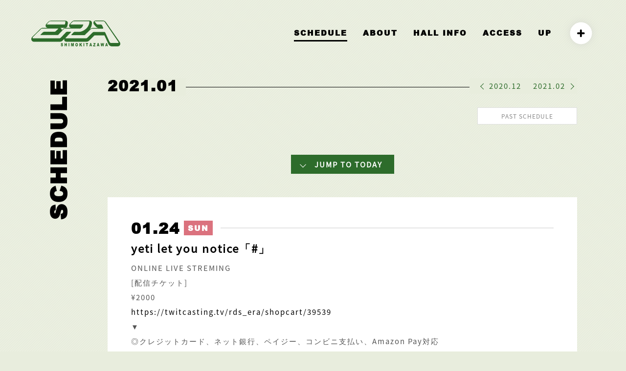

--- FILE ---
content_type: text/html; charset=UTF-8
request_url: http://s-era.jp/old-schedule/2021/01/24.html
body_size: 10895
content:
<!DOCTYPE html><html lang="ja"><head><meta http-equiv="Cache-Control" content="no-cache"><title>SCHEDULE | ライブハウス 下北沢ERA</title><meta name="thumbnail" content="http://s-era.jp/wp-content/themes/era/images/logo.jpg" /><link rel="canonical" href="http://s-era.jp/schedule/"><link rel="preload prefetch" href="http://s-era.jp/wp-content/themes/era/fonts/era.ttf?s8bp18" as="font" type="font/woff" crossorigin><meta charset="utf-8"><meta name="viewport" content="width=device-width,initial-scale=1.0,minimum-scale=1.0,maximum-scale=1.0,user-scalable=no"><link rel="icon" href="http://s-era.jp/favicon.ico"><link rel="apple-touch-icon" sizes="180x180" href="http://s-era.jp/wp-content/themes/era/images/apple-touch-icon.png"><meta property="og:type" content="website" /><meta property="og:title" content=""><meta property="og:description" content="" /><meta property="og:image" content="http://s-era.jp/wp-content/themes/era/images/logo.jpg" /><meta property="og:site_name" content="ライブハウス 下北沢ERA" /><meta property="og:url" content="http://s-era.jp/old-schedule/2021/01/24.html" /><meta name="twitter:site" content="@rds_era" /><meta name="twitter:card" content="summary_large_image" /><meta property="og:locale" content="ja_JP"><meta name="description" content=""><meta name="author" content="LIVE HOUSE SHIMOKITAZAWA ERA ライブハウス 下北沢エラ"> <!--[if lt IE 9]> <script src="https://oss.maxcdn.com/html5shiv/3.7.2/html5shiv.min.js" defer></script> <script src="https://oss.maxcdn.com/respond/1.4.2/respond.min.js" defer></script> <![endif]--> <!--[if lt IE 8]> <script src="http://s-era.jp/wp-content/themes/era/lib/selectivizr.js" defer></script> <![endif]--><link defer rel="stylesheet" href="http://s-era.jp/wp-content/themes/era/lib/animate.css" type="text/css" media="screen" /><link defer rel="stylesheet" href="http://s-era.jp/wp-content/themes/era/lib/fixedsticky.css" type="text/css" media="screen" /><link defer rel="stylesheet"  href="http://s-era.jp/wp-content/themes/era/lib/src/css/lightcase.css"><link defer href="http://s-era.jp/wp-content/themes/era/lib/aos.css" rel="stylesheet"><link rel="stylesheet" href="http://s-era.jp/wp-content/themes/era/style.css?1266631133"><title>old schedule  &#8211;  ライブハウス 下北沢ERA</title><meta name='robots' content='max-image-preview:large' /><link rel="alternate" type="application/rss+xml" title="ライブハウス 下北沢ERA &raquo; old schedule カテゴリーのフィード" href="http://s-era.jp/category/old-schedule/feed" /><style id='global-styles-inline-css' type='text/css'>body{--wp--preset--color--black: #000000;--wp--preset--color--cyan-bluish-gray: #abb8c3;--wp--preset--color--white: #ffffff;--wp--preset--color--pale-pink: #f78da7;--wp--preset--color--vivid-red: #cf2e2e;--wp--preset--color--luminous-vivid-orange: #ff6900;--wp--preset--color--luminous-vivid-amber: #fcb900;--wp--preset--color--light-green-cyan: #7bdcb5;--wp--preset--color--vivid-green-cyan: #00d084;--wp--preset--color--pale-cyan-blue: #8ed1fc;--wp--preset--color--vivid-cyan-blue: #0693e3;--wp--preset--color--vivid-purple: #9b51e0;--wp--preset--gradient--vivid-cyan-blue-to-vivid-purple: linear-gradient(135deg,rgba(6,147,227,1) 0%,rgb(155,81,224) 100%);--wp--preset--gradient--light-green-cyan-to-vivid-green-cyan: linear-gradient(135deg,rgb(122,220,180) 0%,rgb(0,208,130) 100%);--wp--preset--gradient--luminous-vivid-amber-to-luminous-vivid-orange: linear-gradient(135deg,rgba(252,185,0,1) 0%,rgba(255,105,0,1) 100%);--wp--preset--gradient--luminous-vivid-orange-to-vivid-red: linear-gradient(135deg,rgba(255,105,0,1) 0%,rgb(207,46,46) 100%);--wp--preset--gradient--very-light-gray-to-cyan-bluish-gray: linear-gradient(135deg,rgb(238,238,238) 0%,rgb(169,184,195) 100%);--wp--preset--gradient--cool-to-warm-spectrum: linear-gradient(135deg,rgb(74,234,220) 0%,rgb(151,120,209) 20%,rgb(207,42,186) 40%,rgb(238,44,130) 60%,rgb(251,105,98) 80%,rgb(254,248,76) 100%);--wp--preset--gradient--blush-light-purple: linear-gradient(135deg,rgb(255,206,236) 0%,rgb(152,150,240) 100%);--wp--preset--gradient--blush-bordeaux: linear-gradient(135deg,rgb(254,205,165) 0%,rgb(254,45,45) 50%,rgb(107,0,62) 100%);--wp--preset--gradient--luminous-dusk: linear-gradient(135deg,rgb(255,203,112) 0%,rgb(199,81,192) 50%,rgb(65,88,208) 100%);--wp--preset--gradient--pale-ocean: linear-gradient(135deg,rgb(255,245,203) 0%,rgb(182,227,212) 50%,rgb(51,167,181) 100%);--wp--preset--gradient--electric-grass: linear-gradient(135deg,rgb(202,248,128) 0%,rgb(113,206,126) 100%);--wp--preset--gradient--midnight: linear-gradient(135deg,rgb(2,3,129) 0%,rgb(40,116,252) 100%);--wp--preset--duotone--dark-grayscale: url('#wp-duotone-dark-grayscale');--wp--preset--duotone--grayscale: url('#wp-duotone-grayscale');--wp--preset--duotone--purple-yellow: url('#wp-duotone-purple-yellow');--wp--preset--duotone--blue-red: url('#wp-duotone-blue-red');--wp--preset--duotone--midnight: url('#wp-duotone-midnight');--wp--preset--duotone--magenta-yellow: url('#wp-duotone-magenta-yellow');--wp--preset--duotone--purple-green: url('#wp-duotone-purple-green');--wp--preset--duotone--blue-orange: url('#wp-duotone-blue-orange');--wp--preset--font-size--small: 13px;--wp--preset--font-size--medium: 20px;--wp--preset--font-size--large: 36px;--wp--preset--font-size--x-large: 42px;}.has-black-color{color: var(--wp--preset--color--black) !important;}.has-cyan-bluish-gray-color{color: var(--wp--preset--color--cyan-bluish-gray) !important;}.has-white-color{color: var(--wp--preset--color--white) !important;}.has-pale-pink-color{color: var(--wp--preset--color--pale-pink) !important;}.has-vivid-red-color{color: var(--wp--preset--color--vivid-red) !important;}.has-luminous-vivid-orange-color{color: var(--wp--preset--color--luminous-vivid-orange) !important;}.has-luminous-vivid-amber-color{color: var(--wp--preset--color--luminous-vivid-amber) !important;}.has-light-green-cyan-color{color: var(--wp--preset--color--light-green-cyan) !important;}.has-vivid-green-cyan-color{color: var(--wp--preset--color--vivid-green-cyan) !important;}.has-pale-cyan-blue-color{color: var(--wp--preset--color--pale-cyan-blue) !important;}.has-vivid-cyan-blue-color{color: var(--wp--preset--color--vivid-cyan-blue) !important;}.has-vivid-purple-color{color: var(--wp--preset--color--vivid-purple) !important;}.has-black-background-color{background-color: var(--wp--preset--color--black) !important;}.has-cyan-bluish-gray-background-color{background-color: var(--wp--preset--color--cyan-bluish-gray) !important;}.has-white-background-color{background-color: var(--wp--preset--color--white) !important;}.has-pale-pink-background-color{background-color: var(--wp--preset--color--pale-pink) !important;}.has-vivid-red-background-color{background-color: var(--wp--preset--color--vivid-red) !important;}.has-luminous-vivid-orange-background-color{background-color: var(--wp--preset--color--luminous-vivid-orange) !important;}.has-luminous-vivid-amber-background-color{background-color: var(--wp--preset--color--luminous-vivid-amber) !important;}.has-light-green-cyan-background-color{background-color: var(--wp--preset--color--light-green-cyan) !important;}.has-vivid-green-cyan-background-color{background-color: var(--wp--preset--color--vivid-green-cyan) !important;}.has-pale-cyan-blue-background-color{background-color: var(--wp--preset--color--pale-cyan-blue) !important;}.has-vivid-cyan-blue-background-color{background-color: var(--wp--preset--color--vivid-cyan-blue) !important;}.has-vivid-purple-background-color{background-color: var(--wp--preset--color--vivid-purple) !important;}.has-black-border-color{border-color: var(--wp--preset--color--black) !important;}.has-cyan-bluish-gray-border-color{border-color: var(--wp--preset--color--cyan-bluish-gray) !important;}.has-white-border-color{border-color: var(--wp--preset--color--white) !important;}.has-pale-pink-border-color{border-color: var(--wp--preset--color--pale-pink) !important;}.has-vivid-red-border-color{border-color: var(--wp--preset--color--vivid-red) !important;}.has-luminous-vivid-orange-border-color{border-color: var(--wp--preset--color--luminous-vivid-orange) !important;}.has-luminous-vivid-amber-border-color{border-color: var(--wp--preset--color--luminous-vivid-amber) !important;}.has-light-green-cyan-border-color{border-color: var(--wp--preset--color--light-green-cyan) !important;}.has-vivid-green-cyan-border-color{border-color: var(--wp--preset--color--vivid-green-cyan) !important;}.has-pale-cyan-blue-border-color{border-color: var(--wp--preset--color--pale-cyan-blue) !important;}.has-vivid-cyan-blue-border-color{border-color: var(--wp--preset--color--vivid-cyan-blue) !important;}.has-vivid-purple-border-color{border-color: var(--wp--preset--color--vivid-purple) !important;}.has-vivid-cyan-blue-to-vivid-purple-gradient-background{background: var(--wp--preset--gradient--vivid-cyan-blue-to-vivid-purple) !important;}.has-light-green-cyan-to-vivid-green-cyan-gradient-background{background: var(--wp--preset--gradient--light-green-cyan-to-vivid-green-cyan) !important;}.has-luminous-vivid-amber-to-luminous-vivid-orange-gradient-background{background: var(--wp--preset--gradient--luminous-vivid-amber-to-luminous-vivid-orange) !important;}.has-luminous-vivid-orange-to-vivid-red-gradient-background{background: var(--wp--preset--gradient--luminous-vivid-orange-to-vivid-red) !important;}.has-very-light-gray-to-cyan-bluish-gray-gradient-background{background: var(--wp--preset--gradient--very-light-gray-to-cyan-bluish-gray) !important;}.has-cool-to-warm-spectrum-gradient-background{background: var(--wp--preset--gradient--cool-to-warm-spectrum) !important;}.has-blush-light-purple-gradient-background{background: var(--wp--preset--gradient--blush-light-purple) !important;}.has-blush-bordeaux-gradient-background{background: var(--wp--preset--gradient--blush-bordeaux) !important;}.has-luminous-dusk-gradient-background{background: var(--wp--preset--gradient--luminous-dusk) !important;}.has-pale-ocean-gradient-background{background: var(--wp--preset--gradient--pale-ocean) !important;}.has-electric-grass-gradient-background{background: var(--wp--preset--gradient--electric-grass) !important;}.has-midnight-gradient-background{background: var(--wp--preset--gradient--midnight) !important;}.has-small-font-size{font-size: var(--wp--preset--font-size--small) !important;}.has-medium-font-size{font-size: var(--wp--preset--font-size--medium) !important;}.has-large-font-size{font-size: var(--wp--preset--font-size--large) !important;}.has-x-large-font-size{font-size: var(--wp--preset--font-size--x-large) !important;}</style><link rel='stylesheet' id='contact-form-7-css'  href='http://s-era.jp/wp-content/plugins/contact-form-7/includes/css/styles.css?ver=5.5.6' type='text/css' media='all' /><style id='contact-form-7-inline-css' type='text/css'>.wpcf7 .wpcf7-recaptcha iframe {margin-bottom: 0;}.wpcf7 .wpcf7-recaptcha[data-align="center"] > div {margin: 0 auto;}.wpcf7 .wpcf7-recaptcha[data-align="right"] > div {margin: 0 0 0 auto;}</style><link rel="https://api.w.org/" href="http://s-era.jp/wp-json/" /><link rel="alternate" type="application/json" href="http://s-era.jp/wp-json/wp/v2/categories/16" /><link rel="EditURI" type="application/rsd+xml" title="RSD" href="http://s-era.jp/xmlrpc.php?rsd" /><link rel="wlwmanifest" type="application/wlwmanifest+xml" href="http://s-era.jp/wp-includes/wlwmanifest.xml" /><meta name="generator" content="WordPress 5.9.12" /></head><body ontouchstart=""><div id="loader-bg"> <svg id="layer-era-1" data-name="layer-era-1" xmlns="http://www.w3.org/2000/svg" viewBox="0 0 388.39 112.82"><path class="cls-1" d="m128.8 107.8 3.1-.3a2.6 2.6 0 0 0 .4 1.5 1.82 1.82 0 0 0 1.6.8 2 2 0 0 0 1.1-.3 1.28 1.28 0 0 0 .4-1 1.78 1.78 0 0 0-.4-1 3.7 3.7 0 0 0-1.8-.8 4.82 4.82 0 0 1-2.9-1.7 3.63 3.63 0 0 1-1.1-2.6 4.48 4.48 0 0 1 .4-2 3.86 3.86 0 0 1 1.6-1.5 5.75 5.75 0 0 1 2.6-.5 4.91 4.91 0 0 1 3.1.9 6 6 0 0 1 1.2 3.1l-3.1.3a3.1 3.1 0 0 0-.6-1.3 1.5 1.5 0 0 0-1.1-.4 1.61 1.61 0 0 0-.9.3 1.08 1.08 0 0 0-.3.7.91.91 0 0 0 .3.7 3 3 0 0 0 1 .4 17.55 17.55 0 0 1 3.2 1.2 4 4 0 0 1 1.4 1.5 4.33 4.33 0 0 1 .4 1.9 5.42 5.42 0 0 1-.6 2.5 4.63 4.63 0 0 1-1.5 1.6 5.57 5.57 0 0 1-6.4-.7 4.17 4.17 0 0 1-1.1-3.3ZM145.2 98.7h3.2v4.8h3.7v-4.8h3.4v13.8h-3.4v-5.7h-3.7v5.7h-3.2ZM162.7 98.7h3.4v13.8h-3.4ZM173.4 98.7h4.3l1.7 8.4 1.6-8.4h4.4v13.8h-2.8V102l-2 10.4h-2.5l-2-10.4v10.4h-2.9ZM196.1 102.6a2.59 2.59 0 0 1 1.7-.9 2 2 0 0 1 1.7.9 4.76 4.76 0 0 1 .6 2.8 5.92 5.92 0 0 1-.6 3.2 1.77 1.77 0 0 1-1.7.8 2.14 2.14 0 0 1-1.7-.8 5.58 5.58 0 0 1-.6-3.1 5.83 5.83 0 0 1 .6-2.9Zm-3.1 7a5 5 0 0 0 1.9 2.4 5.53 5.53 0 0 0 3.1.8 4.06 4.06 0 0 0 3-1 5.78 5.78 0 0 0 1.8-2.3 13.36 13.36 0 0 0 .6-4 8.69 8.69 0 0 0-1.4-5.2 5.13 5.13 0 0 0-4.2-1.8 4.87 4.87 0 0 0-4 1.8 7.69 7.69 0 0 0-1.5 5.3 8.1 8.1 0 0 0 .7 4ZM210.2 98.7h3.3v5.2l3.4-5.2h4.5l-3.9 5.2 4 8.7h-4l-2.4-5.8-1.7 2.4v3.4h-3.3V98.7ZM227.9 98.7h3.3v13.8h-3.3ZM237.7 98.7h10.1v3.3h-3.3v10.4h-3.4V102h-3.4v-3.3ZM258 107.2l1.1-5 1.3 5Zm3.6 5.3h3.5L261 98.7h-3.7l-3.9 13.8h3.4l.5-2.3h3.7ZM270.9 98.7h9.2v2.8l-6 8h6.2v3.1h-10.2v-2.9l6-8h-5.3ZM290.5 107.2l1-5 1.1 5Zm3.4 5.3h3.5l-3.9-13.8h-3.8l-3.9 13.8h3.3l.5-2.3h3.8ZM302.5 98.7h3.1l1.2 7.7 1.6-7.7h3.2l1.7 7.6 1.1-7.6h3l-2.3 13.8h-3.3l-1.8-8.7-1.8 8.7h-3.4ZM327.1 107.2l1.2-5 1.2 5Zm3.6 5.3h3.6l-4.1-13.8h-3.7l-4.1 13.8h3.5l.7-2.3h3.7Z"/><path class="cls-1" d="m386.6 95.1-.2-.4-60.7-87 .3.4c-2.8-4.5-8.4-8-12.9-8h-32.7a9.18 9.18 0 0 0-8.5 5.6c-.7 1.9-2.1 6.7 2.2 12 .1.1 6.7 8 6.7 8a16.6 16.6 0 0 0 9 6.1 31 31 0 0 0 4.2.8h-26.6c-4.2 0-8.8 2.9-11.5 5.5-.2.2-.4.5-.6.7a52.77 52.77 0 0 0 7.2-14.2l.3-.9a63.21 63.21 0 0 0 1.9-12.2 11.6 11.6 0 0 0-2.3-7.6 10.43 10.43 0 0 0-8.2-3.9h-66.3c-4.2 0-8.8 3.1-11.2 5.7l-7.8 8.1a12.55 12.55 0 0 0-3.9 8.7 8.89 8.89 0 0 0 .7 3.6 8.75 8.75 0 0 0 7.5 5.8h-23.9c-4.4 0-8.9 3.1-11.4 5.7 0 0-3.4 3.4-5 5.1 0-.5.1-1 .1-1.4a6.65 6.65 0 0 0-.6-3.4 8.81 8.81 0 0 0-7.8-6.1H147a11 11 0 0 0 10.8-9.3l1.5-9.9a10.2 10.2 0 0 0-10-11.9H85c-4.2 0-8.7 3-11.2 5.5l-7.6 8c-4.9 5.2-3.8 10-3.1 11.9a8.63 8.63 0 0 0 7.8 5.7H50.2c-4.2 0-8.7 3-11.4 5.5L3.2 72.2l-.2.3a1.61 1.61 0 0 0-.4.7A12 12 0 0 0 0 80.7c0 6.6 5 11.9 11.2 11.9H126c4.3 0 8.8-3.1 11.3-5.9 0 0 3.1-3.1 7-7.1a13 13 0 0 0-.7 3.3 9.62 9.62 0 0 0 9.1 9.6h89c4.7 0 8.3-2.7 10.8-5h.1l22.5-21.9 1.2-.9H319c4 8.6 18 38.6 18 38.6v.1c2.6 5.5 8.2 9.3 13.5 9.3h27.3a10.26 10.26 0 0 0 9-5.3c2.2-3.6 2.1-8.1-.2-12.3Zm-318-77.6c-1.4 0-1.2-1.5.5-3.2l7.6-8.1c1.6-1.7 4.2-3.1 5.6-3.1h64.3a2 2 0 0 1 2.2 2v.3l-1.5 9.8a3 3 0 0 1-2.9 2.3Zm309.9 80.6h-30.8c-2.1 0-4.9-2.2-6.2-4.8l-18.9-40.7c-1.1-2.6-4.2-2.6-4.2-2.6h-45.8c-1.4 0-4 1.4-5.9 3.2L244.5 75c-2.5 2.2-4.2 2.9-5.5 2.9h-89c-1.3 0-1.1-1.5.6-3.2L172 52.3c1.8-1.7 1.9-3.1.4-3.1h-16.5a6.36 6.36 0 0 0-4.5 1.9l-22.6 23.6c-1.7 1.6-4.3 3.2-5.6 3.2H8.5a2.84 2.84 0 0 1-2.8-3v-.1a2.64 2.64 0 0 1 .7-1.9 1.42 1.42 0 0 1 .2-.6l35-34.3c1.8-1.7 4.4-3.1 6-3.1h68.8c1.3 0 1.1 1.4-.7 3.1l-8.4 8c-1.8 1.7-4.5 3.2-5.9 3.2H55.8c-1.5 0-4.2 1.4-6 3.1l-8.2 8c-1.8 1.7-2.2 3.2-.8 3.2h74.6a2.69 2.69 0 0 0 1.5-.5l24-25c1.6-1.7 4.1-3.1 5.6-3.1h66.7c.7-.2 2.1-.8 2.1-.8 6.6-2.9 9.4-9.9 11.2-15 .6-1.8-1.5-1.7-1.5-1.7h-53.6c-1.4 0-1.2-1.5.5-3.1l7.6-8.1c1.7-1.7 4.4-3.1 5.6-3.1h66.1a2.11 2.11 0 0 1 2.3 1.8v.4a48.21 48.21 0 0 1-1.4 9.9 1.88 1.88 0 0 0-.2.8c-7.4 23-31.1 31-31.1 31-3.2.9-4.5 2.3-12.3 2.3h-19c-1.6 0-4 1.4-5.8 3.1l-7.6 8c-1.6 1.7-1.8 3.2-.5 3.2h56.3a2.17 2.17 0 0 0 2-.8l24.8-23.9c1.9-1.8 4.5-3.2 5.9-3.2h46.1c4.8 0 2.6-4.4 2.6-4.4l-4.6-10.7c-1.5-1.7-3.8-3.1-5.2-3.1h-14.2c-1.6 0-3.8-1.5-5.2-3.1l-6.5-8.1c-1.4-1.7-1.4-3.1 0-3.1H315c1.5 0 4.6 1.8 5.9 3.9L380 93.6c1.2 2.4.6 4.5-1.5 4.5Z"/></svg><div id="percent">NOW LOADING...</div></div><header><nav><div id="header-logo"><h1><a href="http://s-era.jp"><svg id="layer-era-1" data-name="layer-era-1" xmlns="http://www.w3.org/2000/svg" viewBox="0 0 388.39 112.82"><path class="cls-1" d="m128.8 107.8 3.1-.3a2.6 2.6 0 0 0 .4 1.5 1.82 1.82 0 0 0 1.6.8 2 2 0 0 0 1.1-.3 1.28 1.28 0 0 0 .4-1 1.78 1.78 0 0 0-.4-1 3.7 3.7 0 0 0-1.8-.8 4.82 4.82 0 0 1-2.9-1.7 3.63 3.63 0 0 1-1.1-2.6 4.48 4.48 0 0 1 .4-2 3.86 3.86 0 0 1 1.6-1.5 5.75 5.75 0 0 1 2.6-.5 4.91 4.91 0 0 1 3.1.9 6 6 0 0 1 1.2 3.1l-3.1.3a3.1 3.1 0 0 0-.6-1.3 1.5 1.5 0 0 0-1.1-.4 1.61 1.61 0 0 0-.9.3 1.08 1.08 0 0 0-.3.7.91.91 0 0 0 .3.7 3 3 0 0 0 1 .4 17.55 17.55 0 0 1 3.2 1.2 4 4 0 0 1 1.4 1.5 4.33 4.33 0 0 1 .4 1.9 5.42 5.42 0 0 1-.6 2.5 4.63 4.63 0 0 1-1.5 1.6 5.57 5.57 0 0 1-6.4-.7 4.17 4.17 0 0 1-1.1-3.3ZM145.2 98.7h3.2v4.8h3.7v-4.8h3.4v13.8h-3.4v-5.7h-3.7v5.7h-3.2ZM162.7 98.7h3.4v13.8h-3.4ZM173.4 98.7h4.3l1.7 8.4 1.6-8.4h4.4v13.8h-2.8V102l-2 10.4h-2.5l-2-10.4v10.4h-2.9ZM196.1 102.6a2.59 2.59 0 0 1 1.7-.9 2 2 0 0 1 1.7.9 4.76 4.76 0 0 1 .6 2.8 5.92 5.92 0 0 1-.6 3.2 1.77 1.77 0 0 1-1.7.8 2.14 2.14 0 0 1-1.7-.8 5.58 5.58 0 0 1-.6-3.1 5.83 5.83 0 0 1 .6-2.9Zm-3.1 7a5 5 0 0 0 1.9 2.4 5.53 5.53 0 0 0 3.1.8 4.06 4.06 0 0 0 3-1 5.78 5.78 0 0 0 1.8-2.3 13.36 13.36 0 0 0 .6-4 8.69 8.69 0 0 0-1.4-5.2 5.13 5.13 0 0 0-4.2-1.8 4.87 4.87 0 0 0-4 1.8 7.69 7.69 0 0 0-1.5 5.3 8.1 8.1 0 0 0 .7 4ZM210.2 98.7h3.3v5.2l3.4-5.2h4.5l-3.9 5.2 4 8.7h-4l-2.4-5.8-1.7 2.4v3.4h-3.3V98.7ZM227.9 98.7h3.3v13.8h-3.3ZM237.7 98.7h10.1v3.3h-3.3v10.4h-3.4V102h-3.4v-3.3ZM258 107.2l1.1-5 1.3 5Zm3.6 5.3h3.5L261 98.7h-3.7l-3.9 13.8h3.4l.5-2.3h3.7ZM270.9 98.7h9.2v2.8l-6 8h6.2v3.1h-10.2v-2.9l6-8h-5.3ZM290.5 107.2l1-5 1.1 5Zm3.4 5.3h3.5l-3.9-13.8h-3.8l-3.9 13.8h3.3l.5-2.3h3.8ZM302.5 98.7h3.1l1.2 7.7 1.6-7.7h3.2l1.7 7.6 1.1-7.6h3l-2.3 13.8h-3.3l-1.8-8.7-1.8 8.7h-3.4ZM327.1 107.2l1.2-5 1.2 5Zm3.6 5.3h3.6l-4.1-13.8h-3.7l-4.1 13.8h3.5l.7-2.3h3.7Z"/><path class="cls-1" d="m386.6 95.1-.2-.4-60.7-87 .3.4c-2.8-4.5-8.4-8-12.9-8h-32.7a9.18 9.18 0 0 0-8.5 5.6c-.7 1.9-2.1 6.7 2.2 12 .1.1 6.7 8 6.7 8a16.6 16.6 0 0 0 9 6.1 31 31 0 0 0 4.2.8h-26.6c-4.2 0-8.8 2.9-11.5 5.5-.2.2-.4.5-.6.7a52.77 52.77 0 0 0 7.2-14.2l.3-.9a63.21 63.21 0 0 0 1.9-12.2 11.6 11.6 0 0 0-2.3-7.6 10.43 10.43 0 0 0-8.2-3.9h-66.3c-4.2 0-8.8 3.1-11.2 5.7l-7.8 8.1a12.55 12.55 0 0 0-3.9 8.7 8.89 8.89 0 0 0 .7 3.6 8.75 8.75 0 0 0 7.5 5.8h-23.9c-4.4 0-8.9 3.1-11.4 5.7 0 0-3.4 3.4-5 5.1 0-.5.1-1 .1-1.4a6.65 6.65 0 0 0-.6-3.4 8.81 8.81 0 0 0-7.8-6.1H147a11 11 0 0 0 10.8-9.3l1.5-9.9a10.2 10.2 0 0 0-10-11.9H85c-4.2 0-8.7 3-11.2 5.5l-7.6 8c-4.9 5.2-3.8 10-3.1 11.9a8.63 8.63 0 0 0 7.8 5.7H50.2c-4.2 0-8.7 3-11.4 5.5L3.2 72.2l-.2.3a1.61 1.61 0 0 0-.4.7A12 12 0 0 0 0 80.7c0 6.6 5 11.9 11.2 11.9H126c4.3 0 8.8-3.1 11.3-5.9 0 0 3.1-3.1 7-7.1a13 13 0 0 0-.7 3.3 9.62 9.62 0 0 0 9.1 9.6h89c4.7 0 8.3-2.7 10.8-5h.1l22.5-21.9 1.2-.9H319c4 8.6 18 38.6 18 38.6v.1c2.6 5.5 8.2 9.3 13.5 9.3h27.3a10.26 10.26 0 0 0 9-5.3c2.2-3.6 2.1-8.1-.2-12.3Zm-318-77.6c-1.4 0-1.2-1.5.5-3.2l7.6-8.1c1.6-1.7 4.2-3.1 5.6-3.1h64.3a2 2 0 0 1 2.2 2v.3l-1.5 9.8a3 3 0 0 1-2.9 2.3Zm309.9 80.6h-30.8c-2.1 0-4.9-2.2-6.2-4.8l-18.9-40.7c-1.1-2.6-4.2-2.6-4.2-2.6h-45.8c-1.4 0-4 1.4-5.9 3.2L244.5 75c-2.5 2.2-4.2 2.9-5.5 2.9h-89c-1.3 0-1.1-1.5.6-3.2L172 52.3c1.8-1.7 1.9-3.1.4-3.1h-16.5a6.36 6.36 0 0 0-4.5 1.9l-22.6 23.6c-1.7 1.6-4.3 3.2-5.6 3.2H8.5a2.84 2.84 0 0 1-2.8-3v-.1a2.64 2.64 0 0 1 .7-1.9 1.42 1.42 0 0 1 .2-.6l35-34.3c1.8-1.7 4.4-3.1 6-3.1h68.8c1.3 0 1.1 1.4-.7 3.1l-8.4 8c-1.8 1.7-4.5 3.2-5.9 3.2H55.8c-1.5 0-4.2 1.4-6 3.1l-8.2 8c-1.8 1.7-2.2 3.2-.8 3.2h74.6a2.69 2.69 0 0 0 1.5-.5l24-25c1.6-1.7 4.1-3.1 5.6-3.1h66.7c.7-.2 2.1-.8 2.1-.8 6.6-2.9 9.4-9.9 11.2-15 .6-1.8-1.5-1.7-1.5-1.7h-53.6c-1.4 0-1.2-1.5.5-3.1l7.6-8.1c1.7-1.7 4.4-3.1 5.6-3.1h66.1a2.11 2.11 0 0 1 2.3 1.8v.4a48.21 48.21 0 0 1-1.4 9.9 1.88 1.88 0 0 0-.2.8c-7.4 23-31.1 31-31.1 31-3.2.9-4.5 2.3-12.3 2.3h-19c-1.6 0-4 1.4-5.8 3.1l-7.6 8c-1.6 1.7-1.8 3.2-.5 3.2h56.3a2.17 2.17 0 0 0 2-.8l24.8-23.9c1.9-1.8 4.5-3.2 5.9-3.2h46.1c4.8 0 2.6-4.4 2.6-4.4l-4.6-10.7c-1.5-1.7-3.8-3.1-5.2-3.1h-14.2c-1.6 0-3.8-1.5-5.2-3.1l-6.5-8.1c-1.4-1.7-1.4-3.1 0-3.1H315c1.5 0 4.6 1.8 5.9 3.9L380 93.6c1.2 2.4.6 4.5-1.5 4.5Z"/></svg></a></h1></div><ul><li><a href="http://s-era.jp/schedule/" class="active">SCHEDULE</a></li><li><a href="http://s-era.jp/about/">ABOUT</a></li><li><a href="http://s-era.jp/hall-info">HALL INFO</a></li><li><a href="http://s-era.jp/#access">ACCESS</a></li><li><a href="http://s-era.jp/up/">UP</a></li><li class="sns-navi"><ul class="sns-trigger-wrapper"><li><a class="sns-trigger"><i class="icon-plus"></i></a></li><li><a href="https://twitter.com/RDS_ERA" target="_blank" class="sns-link"><i class="icon-twitter"></i></a></li><li><a href="https://www.instagram.com/shimokitazawa_era/" target="_blank" class="sns-link"><i class="icon-instagram"></i></a></li><li><a href="https://www.youtube.com/channel/UCGfiLFQKX34Ea50_P6xUzBA" target="_blank" class="sns-link"><i class="icon-youtube"></i></a></li><li><a href="mailto:era@rinkydinkstudio.com" class="sns-link"><i class="icon-envelope"></i></a></li></ul></li></ul></nav><h1 class="sp"><a href="http://s-era.jp"><svg id="layer-era-1" data-name="layer-era-1" xmlns="http://www.w3.org/2000/svg" viewBox="0 0 388.39 112.82"><path class="cls-1" d="m128.8 107.8 3.1-.3a2.6 2.6 0 0 0 .4 1.5 1.82 1.82 0 0 0 1.6.8 2 2 0 0 0 1.1-.3 1.28 1.28 0 0 0 .4-1 1.78 1.78 0 0 0-.4-1 3.7 3.7 0 0 0-1.8-.8 4.82 4.82 0 0 1-2.9-1.7 3.63 3.63 0 0 1-1.1-2.6 4.48 4.48 0 0 1 .4-2 3.86 3.86 0 0 1 1.6-1.5 5.75 5.75 0 0 1 2.6-.5 4.91 4.91 0 0 1 3.1.9 6 6 0 0 1 1.2 3.1l-3.1.3a3.1 3.1 0 0 0-.6-1.3 1.5 1.5 0 0 0-1.1-.4 1.61 1.61 0 0 0-.9.3 1.08 1.08 0 0 0-.3.7.91.91 0 0 0 .3.7 3 3 0 0 0 1 .4 17.55 17.55 0 0 1 3.2 1.2 4 4 0 0 1 1.4 1.5 4.33 4.33 0 0 1 .4 1.9 5.42 5.42 0 0 1-.6 2.5 4.63 4.63 0 0 1-1.5 1.6 5.57 5.57 0 0 1-6.4-.7 4.17 4.17 0 0 1-1.1-3.3ZM145.2 98.7h3.2v4.8h3.7v-4.8h3.4v13.8h-3.4v-5.7h-3.7v5.7h-3.2ZM162.7 98.7h3.4v13.8h-3.4ZM173.4 98.7h4.3l1.7 8.4 1.6-8.4h4.4v13.8h-2.8V102l-2 10.4h-2.5l-2-10.4v10.4h-2.9ZM196.1 102.6a2.59 2.59 0 0 1 1.7-.9 2 2 0 0 1 1.7.9 4.76 4.76 0 0 1 .6 2.8 5.92 5.92 0 0 1-.6 3.2 1.77 1.77 0 0 1-1.7.8 2.14 2.14 0 0 1-1.7-.8 5.58 5.58 0 0 1-.6-3.1 5.83 5.83 0 0 1 .6-2.9Zm-3.1 7a5 5 0 0 0 1.9 2.4 5.53 5.53 0 0 0 3.1.8 4.06 4.06 0 0 0 3-1 5.78 5.78 0 0 0 1.8-2.3 13.36 13.36 0 0 0 .6-4 8.69 8.69 0 0 0-1.4-5.2 5.13 5.13 0 0 0-4.2-1.8 4.87 4.87 0 0 0-4 1.8 7.69 7.69 0 0 0-1.5 5.3 8.1 8.1 0 0 0 .7 4ZM210.2 98.7h3.3v5.2l3.4-5.2h4.5l-3.9 5.2 4 8.7h-4l-2.4-5.8-1.7 2.4v3.4h-3.3V98.7ZM227.9 98.7h3.3v13.8h-3.3ZM237.7 98.7h10.1v3.3h-3.3v10.4h-3.4V102h-3.4v-3.3ZM258 107.2l1.1-5 1.3 5Zm3.6 5.3h3.5L261 98.7h-3.7l-3.9 13.8h3.4l.5-2.3h3.7ZM270.9 98.7h9.2v2.8l-6 8h6.2v3.1h-10.2v-2.9l6-8h-5.3ZM290.5 107.2l1-5 1.1 5Zm3.4 5.3h3.5l-3.9-13.8h-3.8l-3.9 13.8h3.3l.5-2.3h3.8ZM302.5 98.7h3.1l1.2 7.7 1.6-7.7h3.2l1.7 7.6 1.1-7.6h3l-2.3 13.8h-3.3l-1.8-8.7-1.8 8.7h-3.4ZM327.1 107.2l1.2-5 1.2 5Zm3.6 5.3h3.6l-4.1-13.8h-3.7l-4.1 13.8h3.5l.7-2.3h3.7Z"/><path class="cls-1" d="m386.6 95.1-.2-.4-60.7-87 .3.4c-2.8-4.5-8.4-8-12.9-8h-32.7a9.18 9.18 0 0 0-8.5 5.6c-.7 1.9-2.1 6.7 2.2 12 .1.1 6.7 8 6.7 8a16.6 16.6 0 0 0 9 6.1 31 31 0 0 0 4.2.8h-26.6c-4.2 0-8.8 2.9-11.5 5.5-.2.2-.4.5-.6.7a52.77 52.77 0 0 0 7.2-14.2l.3-.9a63.21 63.21 0 0 0 1.9-12.2 11.6 11.6 0 0 0-2.3-7.6 10.43 10.43 0 0 0-8.2-3.9h-66.3c-4.2 0-8.8 3.1-11.2 5.7l-7.8 8.1a12.55 12.55 0 0 0-3.9 8.7 8.89 8.89 0 0 0 .7 3.6 8.75 8.75 0 0 0 7.5 5.8h-23.9c-4.4 0-8.9 3.1-11.4 5.7 0 0-3.4 3.4-5 5.1 0-.5.1-1 .1-1.4a6.65 6.65 0 0 0-.6-3.4 8.81 8.81 0 0 0-7.8-6.1H147a11 11 0 0 0 10.8-9.3l1.5-9.9a10.2 10.2 0 0 0-10-11.9H85c-4.2 0-8.7 3-11.2 5.5l-7.6 8c-4.9 5.2-3.8 10-3.1 11.9a8.63 8.63 0 0 0 7.8 5.7H50.2c-4.2 0-8.7 3-11.4 5.5L3.2 72.2l-.2.3a1.61 1.61 0 0 0-.4.7A12 12 0 0 0 0 80.7c0 6.6 5 11.9 11.2 11.9H126c4.3 0 8.8-3.1 11.3-5.9 0 0 3.1-3.1 7-7.1a13 13 0 0 0-.7 3.3 9.62 9.62 0 0 0 9.1 9.6h89c4.7 0 8.3-2.7 10.8-5h.1l22.5-21.9 1.2-.9H319c4 8.6 18 38.6 18 38.6v.1c2.6 5.5 8.2 9.3 13.5 9.3h27.3a10.26 10.26 0 0 0 9-5.3c2.2-3.6 2.1-8.1-.2-12.3Zm-318-77.6c-1.4 0-1.2-1.5.5-3.2l7.6-8.1c1.6-1.7 4.2-3.1 5.6-3.1h64.3a2 2 0 0 1 2.2 2v.3l-1.5 9.8a3 3 0 0 1-2.9 2.3Zm309.9 80.6h-30.8c-2.1 0-4.9-2.2-6.2-4.8l-18.9-40.7c-1.1-2.6-4.2-2.6-4.2-2.6h-45.8c-1.4 0-4 1.4-5.9 3.2L244.5 75c-2.5 2.2-4.2 2.9-5.5 2.9h-89c-1.3 0-1.1-1.5.6-3.2L172 52.3c1.8-1.7 1.9-3.1.4-3.1h-16.5a6.36 6.36 0 0 0-4.5 1.9l-22.6 23.6c-1.7 1.6-4.3 3.2-5.6 3.2H8.5a2.84 2.84 0 0 1-2.8-3v-.1a2.64 2.64 0 0 1 .7-1.9 1.42 1.42 0 0 1 .2-.6l35-34.3c1.8-1.7 4.4-3.1 6-3.1h68.8c1.3 0 1.1 1.4-.7 3.1l-8.4 8c-1.8 1.7-4.5 3.2-5.9 3.2H55.8c-1.5 0-4.2 1.4-6 3.1l-8.2 8c-1.8 1.7-2.2 3.2-.8 3.2h74.6a2.69 2.69 0 0 0 1.5-.5l24-25c1.6-1.7 4.1-3.1 5.6-3.1h66.7c.7-.2 2.1-.8 2.1-.8 6.6-2.9 9.4-9.9 11.2-15 .6-1.8-1.5-1.7-1.5-1.7h-53.6c-1.4 0-1.2-1.5.5-3.1l7.6-8.1c1.7-1.7 4.4-3.1 5.6-3.1h66.1a2.11 2.11 0 0 1 2.3 1.8v.4a48.21 48.21 0 0 1-1.4 9.9 1.88 1.88 0 0 0-.2.8c-7.4 23-31.1 31-31.1 31-3.2.9-4.5 2.3-12.3 2.3h-19c-1.6 0-4 1.4-5.8 3.1l-7.6 8c-1.6 1.7-1.8 3.2-.5 3.2h56.3a2.17 2.17 0 0 0 2-.8l24.8-23.9c1.9-1.8 4.5-3.2 5.9-3.2h46.1c4.8 0 2.6-4.4 2.6-4.4l-4.6-10.7c-1.5-1.7-3.8-3.1-5.2-3.1h-14.2c-1.6 0-3.8-1.5-5.2-3.1l-6.5-8.1c-1.4-1.7-1.4-3.1 0-3.1H315c1.5 0 4.6 1.8 5.9 3.9L380 93.6c1.2 2.4.6 4.5-1.5 4.5Z"/></svg></a></h1></header><div class="trigger non-active">Menu</div><section id="whole-wrapper" class="schedule"><section id="schedule" class="sticky-container"><h2>Schedule</h2><section class="right-container"><section class="schedule-navigation"><div><h3>2021.<span>01</span></h3></div><div><p><a href="http://s-era.jp/old-schedule/2020/12"><span><span>2020.12</span></span></a></p><p><a href="http://s-era.jp/old-schedule/2021/02"><span><span>2021.02</span></span></a></p></div></section><form class="block"> <select class="schedule-pulldown" onChange="top.location.href=value"><option value="#">PAST SCHEDULE</option><option value="http://s-era.jp/schedule_cat/2021-07">2021.07</option><option value="http://s-era.jp/schedule_cat/2022-01">2022.01</option><option value="http://s-era.jp/schedule_cat/2022-02">2022.02</option><option value="http://s-era.jp/schedule_cat/2022-03">2022.03</option><option value="http://s-era.jp/schedule_cat/2022-04">2022.04</option><option value="http://s-era.jp/schedule_cat/2022-05">2022.05</option><option value="http://s-era.jp/schedule_cat/2022-06">2022.06</option><option value="http://s-era.jp/schedule_cat/2022-07">2022.07</option><option value="http://s-era.jp/schedule_cat/2022-08">2022.08</option><option value="http://s-era.jp/schedule_cat/2022-09">2022.09</option><option value="http://s-era.jp/schedule_cat/2022-11">2022.11</option><option value="http://s-era.jp/schedule_cat/2022-10">2022.10</option><option value="http://s-era.jp/schedule_cat/2022-12">2022.12</option><option value="http://s-era.jp/schedule_cat/2023-03">2023.03</option><option value="http://s-era.jp/schedule_cat/2023-02">2023.02</option><option value="http://s-era.jp/schedule_cat/2023-01">2023.01</option><option value="http://s-era.jp/schedule_cat/2023-04">2023.04</option><option value="http://s-era.jp/schedule_cat/2023-05">2023.05</option><option value="http://s-era.jp/schedule_cat/2023-06">2023.06</option><option value="http://s-era.jp/schedule_cat/2023-10">2023.10</option><option value="http://s-era.jp/schedule_cat/2023-07">2023.07</option><option value="http://s-era.jp/schedule_cat/2023-09">2023.09</option><option value="http://s-era.jp/schedule_cat/2023-08">2023.08</option><option value="http://s-era.jp/schedule_cat/2023-11">2023.11</option><option value="http://s-era.jp/schedule_cat/2024-01">2024.01</option><option value="http://s-era.jp/schedule_cat/2023-12">2023.12</option><option value="http://s-era.jp/schedule_cat/2024-02">2024.02</option><option value="http://s-era.jp/schedule_cat/2024-03">2024.03</option><option value="http://s-era.jp/schedule_cat/2024-04">2024.04</option><option value="http://s-era.jp/schedule_cat/2024-05">2024.05</option><option value="http://s-era.jp/schedule_cat/2024-06">2024.06</option><option value="http://s-era.jp/schedule_cat/2024-10">2024.10</option><option value="http://s-era.jp/schedule_cat/2024-07">2024.07</option><option value="http://s-era.jp/schedule_cat/2024-08">2024.08</option><option value="http://s-era.jp/schedule_cat/2024-09">2024.09</option><option value="http://s-era.jp/schedule_cat/2025-01">2025.01</option><option value="http://s-era.jp/schedule_cat/2024-11">2024.11</option><option value="http://s-era.jp/schedule_cat/2024-12">2024.12</option><option value="http://s-era.jp/schedule_cat/2025-03">2025.03</option><option value="http://s-era.jp/schedule_cat/2025-02">2025.02</option><option value="http://s-era.jp/schedule_cat/2025-04">2025.04</option><option value="http://s-era.jp/schedule_cat/2025-08">2025.08</option><option value="http://s-era.jp/schedule_cat/2025-05">2025.05</option><option value="http://s-era.jp/schedule_cat/2025-06">2025.06</option><option value="http://s-era.jp/schedule_cat/2025-07">2025.07</option><option value="http://s-era.jp/schedule_cat/2025-10">2025.10</option><option value="http://s-era.jp/schedule_cat/2025-11">2025.11</option><option value="http://s-era.jp/schedule_cat/2025-09">2025.09</option><option value="http://s-era.jp/schedule_cat/2025-12">2025.12</option><option value="http://s-era.jp/schedule_cat/2026-01">2026.01</option><option value="http://s-era.jp/schedule_cat/2026-02">2026.02</option><option value="http://s-era.jp/schedule_cat/2026-03">2026.03</option><option value="http://s-era.jp/schedule_cat/2026-07">2026.07</option><option value="http://s-era.jp/schedule_cat/2026-04">2026.04</option><option value="http://s-era.jp/old-schedule/2021/07">2021.07</option><option value="http://s-era.jp/old-schedule/2021/06">2021.06</option><option value="http://s-era.jp/old-schedule/2021/05">2021.05</option><option value="http://s-era.jp/old-schedule/2021/04">2021.04</option><option value="http://s-era.jp/old-schedule/2021/03">2021.03</option><option value="http://s-era.jp/old-schedule/2021/02">2021.02</option><option value="http://s-era.jp/old-schedule/2021/01">2021.01</option><option value="http://s-era.jp/old-schedule/2020/12">2020.12</option><option value="http://s-era.jp/old-schedule/2020/11">2020.11</option><option value="http://s-era.jp/old-schedule/2020/10">2020.10</option><option value="http://s-era.jp/old-schedule/2020/09">2020.09</option><option value="http://s-era.jp/old-schedule/2020/08">2020.08</option><option value="http://s-era.jp/old-schedule/2020/07">2020.07</option><option value="http://s-era.jp/old-schedule/2020/06">2020.06</option><option value="http://s-era.jp/old-schedule/2020/05">2020.05</option><option value="http://s-era.jp/old-schedule/2020/04">2020.04</option><option value="http://s-era.jp/old-schedule/2020/03">2020.03</option><option value="http://s-era.jp/old-schedule/2020/02">2020.02</option><option value="http://s-era.jp/old-schedule/2020/01">2020.01</option><option value="http://s-era.jp/old-schedule/2019/12">2019.12</option><option value="http://s-era.jp/old-schedule/2019/11">2019.11</option><option value="http://s-era.jp/old-schedule/2019/10">2019.10</option><option value="http://s-era.jp/old-schedule/2019/09">2019.09</option><option value="http://s-era.jp/old-schedule/2019/08">2019.08</option><option value="http://s-era.jp/old-schedule/2019/07">2019.07</option><option value="http://s-era.jp/old-schedule/2019/06">2019.06</option><option value="http://s-era.jp/old-schedule/2019/05">2019.05</option><option value="http://s-era.jp/old-schedule/2019/04">2019.04</option><option value="http://s-era.jp/old-schedule/2019/03">2019.03</option><option value="http://s-era.jp/old-schedule/2019/02">2019.02</option><option value="http://s-era.jp/old-schedule/2019/01">2019.01</option><option value="http://s-era.jp/old-schedule/2018/12">2018.12</option><option value="http://s-era.jp/old-schedule/2018/11">2018.11</option><option value="http://s-era.jp/old-schedule/2018/10">2018.10</option><option value="http://s-era.jp/old-schedule/2018/09">2018.09</option><option value="http://s-era.jp/old-schedule/2018/08">2018.08</option><option value="http://s-era.jp/old-schedule/2018/07">2018.07</option><option value="http://s-era.jp/old-schedule/2018/06">2018.06</option><option value="http://s-era.jp/old-schedule/2018/05">2018.05</option><option value="http://s-era.jp/old-schedule/2018/04">2018.04</option><option value="http://s-era.jp/old-schedule/2018/03">2018.03</option><option value="http://s-era.jp/old-schedule/2018/02">2018.02</option><option value="http://s-era.jp/old-schedule/2018/01">2018.01</option><option value="http://s-era.jp/old-schedule/2017/12">2017.12</option><option value="http://s-era.jp/old-schedule/2017/11">2017.11</option><option value="http://s-era.jp/old-schedule/2017/10">2017.10</option><option value="http://s-era.jp/old-schedule/2017/09">2017.09</option><option value="http://s-era.jp/old-schedule/2017/08">2017.08</option><option value="http://s-era.jp/old-schedule/2017/07">2017.07</option><option value="http://s-era.jp/old-schedule/2017/06">2017.06</option><option value="http://s-era.jp/old-schedule/2017/05">2017.05</option><option value="http://s-era.jp/old-schedule/2017/04">2017.04</option><option value="http://s-era.jp/old-schedule/2017/03">2017.03</option><option value="http://s-era.jp/old-schedule/2017/02">2017.02</option><option value="http://s-era.jp/old-schedule/2017/01">2017.01</option><option value="http://s-era.jp/old-schedule/2016/12">2016.12</option><option value="http://s-era.jp/old-schedule/2016/11">2016.11</option><option value="http://s-era.jp/old-schedule/2016/10">2016.10</option><option value="http://s-era.jp/old-schedule/2016/09">2016.09</option><option value="http://s-era.jp/old-schedule/2016/08">2016.08</option><option value="http://s-era.jp/old-schedule/2016/07">2016.07</option><option value="http://s-era.jp/old-schedule/2016/06">2016.06</option><option value="http://s-era.jp/old-schedule/2016/05">2016.05</option><option value="http://s-era.jp/old-schedule/2016/04">2016.04</option><option value="http://s-era.jp/old-schedule/2016/03">2016.03</option><option value="http://s-era.jp/old-schedule/2016/02">2016.02</option><option value="http://s-era.jp/old-schedule/2016/01">2016.01</option><option value="http://s-era.jp/old-schedule/2015/12">2015.12</option><option value="http://s-era.jp/old-schedule/2015/11">2015.11</option><option value="http://s-era.jp/old-schedule/2015/10">2015.10</option><option value="http://s-era.jp/old-schedule/2015/09">2015.09</option><option value="http://s-era.jp/old-schedule/2015/08">2015.08</option><option value="http://s-era.jp/old-schedule/2015/07">2015.07</option><option value="http://s-era.jp/old-schedule/2015/06">2015.06</option><option value="http://s-era.jp/old-schedule/2015/05">2015.05</option><option value="http://s-era.jp/old-schedule/2015/04">2015.04</option><option value="http://s-era.jp/old-schedule/2015/03">2015.03</option><option value="http://s-era.jp/old-schedule/2015/02">2015.02</option><option value="http://s-era.jp/old-schedule/2015/01">2015.01</option><option value="http://s-era.jp/old-schedule/2014/12">2014.12</option><option value="http://s-era.jp/old-schedule/2014/11">2014.11</option><option value="http://s-era.jp/old-schedule/2014/10">2014.10</option><option value="http://s-era.jp/old-schedule/2014/09">2014.09</option><option value="http://s-era.jp/old-schedule/2014/08">2014.08</option><option value="http://s-era.jp/old-schedule/2014/07">2014.07</option><option value="http://s-era.jp/old-schedule/2014/06">2014.06</option><option value="http://s-era.jp/old-schedule/2014/05">2014.05</option><option value="http://s-era.jp/old-schedule/2014/04">2014.04</option><option value="http://s-era.jp/old-schedule/2014/03">2014.03</option><option value="http://s-era.jp/old-schedule/2014/02">2014.02</option><option value="http://s-era.jp/old-schedule/2014/01">2014.01</option><option value="http://s-era.jp/old-schedule/2013/12">2013.12</option><option value="http://s-era.jp/old-schedule/2013/11">2013.11</option><option value="http://s-era.jp/old-schedule/2013/10">2013.10</option><option value="http://s-era.jp/old-schedule/2013/09">2013.09</option><option value="http://s-era.jp/old-schedule/2013/08">2013.08</option><option value="http://s-era.jp/old-schedule/2013/07">2013.07</option><option value="http://s-era.jp/old-schedule/2013/06">2013.06</option><option value="http://s-era.jp/old-schedule/2013/05">2013.05</option><option value="http://s-era.jp/old-schedule/2013/04">2013.04</option><option value="http://s-era.jp/old-schedule/2013/03">2013.03</option><option value="http://s-era.jp/old-schedule/2013/02">2013.02</option><option value="http://s-era.jp/old-schedule/2013/01">2013.01</option><option value="http://s-era.jp/old-schedule/2012/12">2012.12</option><option value="http://s-era.jp/old-schedule/2012/11">2012.11</option><option value="http://s-era.jp/old-schedule/2012/10">2012.10</option><option value="http://s-era.jp/old-schedule/2012/09">2012.09</option><option value="http://s-era.jp/old-schedule/2012/08">2012.08</option><option value="http://s-era.jp/old-schedule/2012/07">2012.07</option><option value="http://s-era.jp/old-schedule/2012/06">2012.06</option><option value="http://s-era.jp/old-schedule/2012/05">2012.05</option><option value="http://s-era.jp/old-schedule/2012/04">2012.04</option><option value="http://s-era.jp/old-schedule/2012/03">2012.03</option><option value="http://s-era.jp/old-schedule/2012/02">2012.02</option><option value="http://s-era.jp/old-schedule/2012/01">2012.01</option><option value="http://s-era.jp/old-schedule/2011/12">2011.12</option><option value="http://s-era.jp/old-schedule/2011/11">2011.11</option><option value="http://s-era.jp/old-schedule/2011/10">2011.10</option><option value="http://s-era.jp/old-schedule/2011/09">2011.09</option><option value="http://s-era.jp/old-schedule/2011/08">2011.08</option><option value="http://s-era.jp/old-schedule/2011/07">2011.07</option><option value="http://s-era.jp/old-schedule/2011/06">2011.06</option><option value="http://s-era.jp/old-schedule/2011/05">2011.05</option><option value="http://s-era.jp/old-schedule/2011/04">2011.04</option><option value="http://s-era.jp/old-schedule/2011/03">2011.03</option><option value="http://s-era.jp/old-schedule/2011/02">2011.02</option><option value="http://s-era.jp/old-schedule/2011/01">2011.01</option><option value="http://s-era.jp/old-schedule/2010/12">2010.12</option><option value="http://s-era.jp/old-schedule/2010/11">2010.11</option><option value="http://s-era.jp/old-schedule/2010/10">2010.10</option><option value="http://s-era.jp/old-schedule/2010/09">2010.09</option><option value="http://s-era.jp/old-schedule/2010/08">2010.08</option><option value="http://s-era.jp/old-schedule/2010/07">2010.07</option><option value="http://s-era.jp/old-schedule/2010/06">2010.06</option><option value="http://s-era.jp/old-schedule/2010/05">2010.05</option><option value="http://s-era.jp/old-schedule/2010/04">2010.04</option><option value="http://s-era.jp/old-schedule/2010/03">2010.03</option><option value="http://s-era.jp/old-schedule/2010/02">2010.02</option><option value="http://s-era.jp/old-schedule/2010/01">2010.01</option><option value="http://s-era.jp/old-schedule/2009/12">2009.12</option><option value="http://s-era.jp/old-schedule/2009/11">2009.11</option><option value="http://s-era.jp/old-schedule/2009/10">2009.10</option><option value="http://s-era.jp/old-schedule/2009/09">2009.09</option><option value="http://s-era.jp/old-schedule/2009/08">2009.08</option><option value="http://s-era.jp/old-schedule/2009/07">2009.07</option><option value="http://s-era.jp/old-schedule/2009/06">2009.06</option><option value="http://s-era.jp/old-schedule/2009/05">2009.05</option><option value="http://s-era.jp/old-schedule/2009/04">2009.04</option><option value="http://s-era.jp/old-schedule/2009/03">2009.03</option><option value="http://s-era.jp/old-schedule/2009/02">2009.02</option><option value="http://s-era.jp/old-schedule/2009/01">2009.01</option><option value="http://s-era.jp/old-schedule/2008/12">2008.12</option><option value="http://s-era.jp/old-schedule/2008/11">2008.11</option><option value="http://s-era.jp/old-schedule/2008/10">2008.10</option><option value="http://s-era.jp/old-schedule/2008/09">2008.09</option><option value="http://s-era.jp/old-schedule/2008/08">2008.08</option><option value="http://s-era.jp/old-schedule/2008/07">2008.07</option><option value="http://s-era.jp/old-schedule/2008/06">2008.06</option><option value="http://s-era.jp/old-schedule/2008/05">2008.05</option><option value="http://s-era.jp/old-schedule/2008/04">2008.04</option><option value="http://s-era.jp/old-schedule/2008/03">2008.03</option><option value="http://s-era.jp/old-schedule/2008/02">2008.02</option><option value="http://s-era.jp/old-schedule/2008/01">2008.01</option><option value="http://s-era.jp/old-schedule/2007/12">2007.12</option><option value="http://s-era.jp/old-schedule/2007/11">2007.11</option><option value="http://s-era.jp/old-schedule/2007/10">2007.10</option><option value="http://s-era.jp/old-schedule/2007/09">2007.09</option><option value="http://s-era.jp/old-schedule/2007/08">2007.08</option><option value="http://s-era.jp/old-schedule/2007/07">2007.07</option><option value="http://s-era.jp/old-schedule/2007/06">2007.06</option><option value="http://s-era.jp/old-schedule/2007/05">2007.05</option><option value="http://s-era.jp/old-schedule/2007/04">2007.04</option><option value="http://s-era.jp/old-schedule/2007/03">2007.03</option><option value="http://s-era.jp/old-schedule/2007/02">2007.02</option><option value="http://s-era.jp/old-schedule/2007/01">2007.01</option><option value="http://s-era.jp/old-schedule/2006/12">2006.12</option><option value="http://s-era.jp/old-schedule/2006/11">2006.11</option><option value="http://s-era.jp/old-schedule/2006/10">2006.10</option><option value="http://s-era.jp/old-schedule/2006/09">2006.09</option><option value="http://s-era.jp/old-schedule/2006/08">2006.08</option><option value="http://s-era.jp/old-schedule/2006/07">2006.07</option><option value="http://s-era.jp/old-schedule/2006/06">2006.06</option><option value="http://s-era.jp/old-schedule/2006/05">2006.05</option><option value="http://s-era.jp/old-schedule/2006/04">2006.04</option><option value="http://s-era.jp/old-schedule/2006/03">2006.03</option><option value="http://s-era.jp/old-schedule/2006/02">2006.02</option><option value="http://s-era.jp/old-schedule/2006/01">2006.01</option><option value="http://s-era.jp/old-schedule/2005/12">2005.12</option><option value="http://s-era.jp/old-schedule/2005/11">2005.11</option><option value="http://s-era.jp/old-schedule/2005/10">2005.10</option><option value="http://s-era.jp/old-schedule/2005/09">2005.09</option><option value="http://s-era.jp/old-schedule/2005/08">2005.08</option><option value="http://s-era.jp/old-schedule/2005/07">2005.07</option> </select></form><br /><div class="text-center"> <a data-aos="fade-up" class="todayslive" href="http://s-era.jp/schedule/#box-26-55561">JUMP TO TODAY</a></div><article id="box-24-35474" class="block old-schedule-box schedule-box" data-aos="fade-in"><section data-aos="fade-in" class="schedule-detail"><section class="date-box-sun"><time datetime="2021-01-24">01.24<span class="dayofweek">SUN</span></time></section><h4>yeti let you notice「#」</h4><div class="last-br"><![CDATA[yeti let you notice<br /> ONLINE LIVE STREMING<br /> [配信チケット]<br /> ¥2000<br /> <a title="https://twitcasting.tv/rds_era/shopcart/39539" href="https://twitcasting.tv/rds_era/shopcart/39539" target="_blank" rel="noopener">https://twitcasting.tv/rds_era/shopcart/39539</a><br /> ▼<br /> ◎クレジットカード、ネット銀行、ペイジー、コンビニ支払い、Amazon Pay対応<br /> ◎配信日当日以降のコンビニ支払いは不可となります。ご注意ください<br /> ◎紙チケットは発行されません<br /> ▼<br /> ◎ご視聴にはツイキャスサイト、アプリよりアカウントのご登録後、ログインが必要になります（Twitter等のSNSアカウントでログインも可能）<br /> ◎無観客ライブ配信となります<br /> ▼ご注意事項▼<br /> ※回線環境により映像・音声が乱れる場合がございます<br /> ※配信内容を録画するなどして再配信する行為は禁止されています<a href="http://shimokitazawaera.sakura.ne.jp/wp_era_de5Dv17/wp-content/uploads/2020/11/39539-9fee4457.jpg"><img src="http://shimokitazawaera.sakura.ne.jp/wp_era_de5Dv17/wp-content/uploads/2020/11/39539-9fee4457-212x300.jpg" alt="" title="39539-9fee4457" width="212" height="300" class="aligncenter size-medium wp-image-35475" /></a></div><section class="notes-wrapper"><p>OPEN / START<br class="sp" /><span class="strong">19:00 START</span></p><p>ADV / DOOR<br class="sp" /><span class="strong">¥2000 配信チケット</span></p></section><div class="reservation"> <label class="button unavailable"><span>FINISHED</span></label></div></section></article><section id="schedule-footer" class="block"><section class="schedule-navigation"><div><h3>2021.<span>01</span></h3></div><div><p><a href="http://s-era.jp/old-schedule/2020/12"><span><span>2020.12</span></span></a></p><p><a href="http://s-era.jp/old-schedule/2021/02"><span><span>2021.02</span></span></a></p></div></section><form class="block"> <select class="schedule-pulldown" onChange="top.location.href=value"><option value="#">PAST SCHEDULE</option><option value="http://s-era.jp/schedule_cat/2021-07">2021.07</option><option value="http://s-era.jp/schedule_cat/2022-01">2022.01</option><option value="http://s-era.jp/schedule_cat/2022-02">2022.02</option><option value="http://s-era.jp/schedule_cat/2022-03">2022.03</option><option value="http://s-era.jp/schedule_cat/2022-04">2022.04</option><option value="http://s-era.jp/schedule_cat/2022-05">2022.05</option><option value="http://s-era.jp/schedule_cat/2022-06">2022.06</option><option value="http://s-era.jp/schedule_cat/2022-07">2022.07</option><option value="http://s-era.jp/schedule_cat/2022-08">2022.08</option><option value="http://s-era.jp/schedule_cat/2022-09">2022.09</option><option value="http://s-era.jp/schedule_cat/2022-11">2022.11</option><option value="http://s-era.jp/schedule_cat/2022-10">2022.10</option><option value="http://s-era.jp/schedule_cat/2022-12">2022.12</option><option value="http://s-era.jp/schedule_cat/2023-03">2023.03</option><option value="http://s-era.jp/schedule_cat/2023-02">2023.02</option><option value="http://s-era.jp/schedule_cat/2023-01">2023.01</option><option value="http://s-era.jp/schedule_cat/2023-04">2023.04</option><option value="http://s-era.jp/schedule_cat/2023-05">2023.05</option><option value="http://s-era.jp/schedule_cat/2023-06">2023.06</option><option value="http://s-era.jp/schedule_cat/2023-10">2023.10</option><option value="http://s-era.jp/schedule_cat/2023-07">2023.07</option><option value="http://s-era.jp/schedule_cat/2023-09">2023.09</option><option value="http://s-era.jp/schedule_cat/2023-08">2023.08</option><option value="http://s-era.jp/schedule_cat/2023-11">2023.11</option><option value="http://s-era.jp/schedule_cat/2024-01">2024.01</option><option value="http://s-era.jp/schedule_cat/2023-12">2023.12</option><option value="http://s-era.jp/schedule_cat/2024-02">2024.02</option><option value="http://s-era.jp/schedule_cat/2024-03">2024.03</option><option value="http://s-era.jp/schedule_cat/2024-04">2024.04</option><option value="http://s-era.jp/schedule_cat/2024-05">2024.05</option><option value="http://s-era.jp/schedule_cat/2024-06">2024.06</option><option value="http://s-era.jp/schedule_cat/2024-10">2024.10</option><option value="http://s-era.jp/schedule_cat/2024-07">2024.07</option><option value="http://s-era.jp/schedule_cat/2024-08">2024.08</option><option value="http://s-era.jp/schedule_cat/2024-09">2024.09</option><option value="http://s-era.jp/schedule_cat/2025-01">2025.01</option><option value="http://s-era.jp/schedule_cat/2024-11">2024.11</option><option value="http://s-era.jp/schedule_cat/2024-12">2024.12</option><option value="http://s-era.jp/schedule_cat/2025-03">2025.03</option><option value="http://s-era.jp/schedule_cat/2025-02">2025.02</option><option value="http://s-era.jp/schedule_cat/2025-04">2025.04</option><option value="http://s-era.jp/schedule_cat/2025-08">2025.08</option><option value="http://s-era.jp/schedule_cat/2025-05">2025.05</option><option value="http://s-era.jp/schedule_cat/2025-06">2025.06</option><option value="http://s-era.jp/schedule_cat/2025-07">2025.07</option><option value="http://s-era.jp/schedule_cat/2025-10">2025.10</option><option value="http://s-era.jp/schedule_cat/2025-11">2025.11</option><option value="http://s-era.jp/schedule_cat/2025-09">2025.09</option><option value="http://s-era.jp/schedule_cat/2025-12">2025.12</option><option value="http://s-era.jp/schedule_cat/2026-01">2026.01</option><option value="http://s-era.jp/schedule_cat/2026-02">2026.02</option><option value="http://s-era.jp/schedule_cat/2026-03">2026.03</option><option value="http://s-era.jp/schedule_cat/2026-07">2026.07</option><option value="http://s-era.jp/schedule_cat/2026-04">2026.04</option><option value="http://s-era.jp/old-schedule/2021/07">2021.07</option><option value="http://s-era.jp/old-schedule/2021/06">2021.06</option><option value="http://s-era.jp/old-schedule/2021/05">2021.05</option><option value="http://s-era.jp/old-schedule/2021/04">2021.04</option><option value="http://s-era.jp/old-schedule/2021/03">2021.03</option><option value="http://s-era.jp/old-schedule/2021/02">2021.02</option><option value="http://s-era.jp/old-schedule/2021/01">2021.01</option><option value="http://s-era.jp/old-schedule/2020/12">2020.12</option><option value="http://s-era.jp/old-schedule/2020/11">2020.11</option><option value="http://s-era.jp/old-schedule/2020/10">2020.10</option><option value="http://s-era.jp/old-schedule/2020/09">2020.09</option><option value="http://s-era.jp/old-schedule/2020/08">2020.08</option><option value="http://s-era.jp/old-schedule/2020/07">2020.07</option><option value="http://s-era.jp/old-schedule/2020/06">2020.06</option><option value="http://s-era.jp/old-schedule/2020/05">2020.05</option><option value="http://s-era.jp/old-schedule/2020/04">2020.04</option><option value="http://s-era.jp/old-schedule/2020/03">2020.03</option><option value="http://s-era.jp/old-schedule/2020/02">2020.02</option><option value="http://s-era.jp/old-schedule/2020/01">2020.01</option><option value="http://s-era.jp/old-schedule/2019/12">2019.12</option><option value="http://s-era.jp/old-schedule/2019/11">2019.11</option><option value="http://s-era.jp/old-schedule/2019/10">2019.10</option><option value="http://s-era.jp/old-schedule/2019/09">2019.09</option><option value="http://s-era.jp/old-schedule/2019/08">2019.08</option><option value="http://s-era.jp/old-schedule/2019/07">2019.07</option><option value="http://s-era.jp/old-schedule/2019/06">2019.06</option><option value="http://s-era.jp/old-schedule/2019/05">2019.05</option><option value="http://s-era.jp/old-schedule/2019/04">2019.04</option><option value="http://s-era.jp/old-schedule/2019/03">2019.03</option><option value="http://s-era.jp/old-schedule/2019/02">2019.02</option><option value="http://s-era.jp/old-schedule/2019/01">2019.01</option><option value="http://s-era.jp/old-schedule/2018/12">2018.12</option><option value="http://s-era.jp/old-schedule/2018/11">2018.11</option><option value="http://s-era.jp/old-schedule/2018/10">2018.10</option><option value="http://s-era.jp/old-schedule/2018/09">2018.09</option><option value="http://s-era.jp/old-schedule/2018/08">2018.08</option><option value="http://s-era.jp/old-schedule/2018/07">2018.07</option><option value="http://s-era.jp/old-schedule/2018/06">2018.06</option><option value="http://s-era.jp/old-schedule/2018/05">2018.05</option><option value="http://s-era.jp/old-schedule/2018/04">2018.04</option><option value="http://s-era.jp/old-schedule/2018/03">2018.03</option><option value="http://s-era.jp/old-schedule/2018/02">2018.02</option><option value="http://s-era.jp/old-schedule/2018/01">2018.01</option><option value="http://s-era.jp/old-schedule/2017/12">2017.12</option><option value="http://s-era.jp/old-schedule/2017/11">2017.11</option><option value="http://s-era.jp/old-schedule/2017/10">2017.10</option><option value="http://s-era.jp/old-schedule/2017/09">2017.09</option><option value="http://s-era.jp/old-schedule/2017/08">2017.08</option><option value="http://s-era.jp/old-schedule/2017/07">2017.07</option><option value="http://s-era.jp/old-schedule/2017/06">2017.06</option><option value="http://s-era.jp/old-schedule/2017/05">2017.05</option><option value="http://s-era.jp/old-schedule/2017/04">2017.04</option><option value="http://s-era.jp/old-schedule/2017/03">2017.03</option><option value="http://s-era.jp/old-schedule/2017/02">2017.02</option><option value="http://s-era.jp/old-schedule/2017/01">2017.01</option><option value="http://s-era.jp/old-schedule/2016/12">2016.12</option><option value="http://s-era.jp/old-schedule/2016/11">2016.11</option><option value="http://s-era.jp/old-schedule/2016/10">2016.10</option><option value="http://s-era.jp/old-schedule/2016/09">2016.09</option><option value="http://s-era.jp/old-schedule/2016/08">2016.08</option><option value="http://s-era.jp/old-schedule/2016/07">2016.07</option><option value="http://s-era.jp/old-schedule/2016/06">2016.06</option><option value="http://s-era.jp/old-schedule/2016/05">2016.05</option><option value="http://s-era.jp/old-schedule/2016/04">2016.04</option><option value="http://s-era.jp/old-schedule/2016/03">2016.03</option><option value="http://s-era.jp/old-schedule/2016/02">2016.02</option><option value="http://s-era.jp/old-schedule/2016/01">2016.01</option><option value="http://s-era.jp/old-schedule/2015/12">2015.12</option><option value="http://s-era.jp/old-schedule/2015/11">2015.11</option><option value="http://s-era.jp/old-schedule/2015/10">2015.10</option><option value="http://s-era.jp/old-schedule/2015/09">2015.09</option><option value="http://s-era.jp/old-schedule/2015/08">2015.08</option><option value="http://s-era.jp/old-schedule/2015/07">2015.07</option><option value="http://s-era.jp/old-schedule/2015/06">2015.06</option><option value="http://s-era.jp/old-schedule/2015/05">2015.05</option><option value="http://s-era.jp/old-schedule/2015/04">2015.04</option><option value="http://s-era.jp/old-schedule/2015/03">2015.03</option><option value="http://s-era.jp/old-schedule/2015/02">2015.02</option><option value="http://s-era.jp/old-schedule/2015/01">2015.01</option><option value="http://s-era.jp/old-schedule/2014/12">2014.12</option><option value="http://s-era.jp/old-schedule/2014/11">2014.11</option><option value="http://s-era.jp/old-schedule/2014/10">2014.10</option><option value="http://s-era.jp/old-schedule/2014/09">2014.09</option><option value="http://s-era.jp/old-schedule/2014/08">2014.08</option><option value="http://s-era.jp/old-schedule/2014/07">2014.07</option><option value="http://s-era.jp/old-schedule/2014/06">2014.06</option><option value="http://s-era.jp/old-schedule/2014/05">2014.05</option><option value="http://s-era.jp/old-schedule/2014/04">2014.04</option><option value="http://s-era.jp/old-schedule/2014/03">2014.03</option><option value="http://s-era.jp/old-schedule/2014/02">2014.02</option><option value="http://s-era.jp/old-schedule/2014/01">2014.01</option><option value="http://s-era.jp/old-schedule/2013/12">2013.12</option><option value="http://s-era.jp/old-schedule/2013/11">2013.11</option><option value="http://s-era.jp/old-schedule/2013/10">2013.10</option><option value="http://s-era.jp/old-schedule/2013/09">2013.09</option><option value="http://s-era.jp/old-schedule/2013/08">2013.08</option><option value="http://s-era.jp/old-schedule/2013/07">2013.07</option><option value="http://s-era.jp/old-schedule/2013/06">2013.06</option><option value="http://s-era.jp/old-schedule/2013/05">2013.05</option><option value="http://s-era.jp/old-schedule/2013/04">2013.04</option><option value="http://s-era.jp/old-schedule/2013/03">2013.03</option><option value="http://s-era.jp/old-schedule/2013/02">2013.02</option><option value="http://s-era.jp/old-schedule/2013/01">2013.01</option><option value="http://s-era.jp/old-schedule/2012/12">2012.12</option><option value="http://s-era.jp/old-schedule/2012/11">2012.11</option><option value="http://s-era.jp/old-schedule/2012/10">2012.10</option><option value="http://s-era.jp/old-schedule/2012/09">2012.09</option><option value="http://s-era.jp/old-schedule/2012/08">2012.08</option><option value="http://s-era.jp/old-schedule/2012/07">2012.07</option><option value="http://s-era.jp/old-schedule/2012/06">2012.06</option><option value="http://s-era.jp/old-schedule/2012/05">2012.05</option><option value="http://s-era.jp/old-schedule/2012/04">2012.04</option><option value="http://s-era.jp/old-schedule/2012/03">2012.03</option><option value="http://s-era.jp/old-schedule/2012/02">2012.02</option><option value="http://s-era.jp/old-schedule/2012/01">2012.01</option><option value="http://s-era.jp/old-schedule/2011/12">2011.12</option><option value="http://s-era.jp/old-schedule/2011/11">2011.11</option><option value="http://s-era.jp/old-schedule/2011/10">2011.10</option><option value="http://s-era.jp/old-schedule/2011/09">2011.09</option><option value="http://s-era.jp/old-schedule/2011/08">2011.08</option><option value="http://s-era.jp/old-schedule/2011/07">2011.07</option><option value="http://s-era.jp/old-schedule/2011/06">2011.06</option><option value="http://s-era.jp/old-schedule/2011/05">2011.05</option><option value="http://s-era.jp/old-schedule/2011/04">2011.04</option><option value="http://s-era.jp/old-schedule/2011/03">2011.03</option><option value="http://s-era.jp/old-schedule/2011/02">2011.02</option><option value="http://s-era.jp/old-schedule/2011/01">2011.01</option><option value="http://s-era.jp/old-schedule/2010/12">2010.12</option><option value="http://s-era.jp/old-schedule/2010/11">2010.11</option><option value="http://s-era.jp/old-schedule/2010/10">2010.10</option><option value="http://s-era.jp/old-schedule/2010/09">2010.09</option><option value="http://s-era.jp/old-schedule/2010/08">2010.08</option><option value="http://s-era.jp/old-schedule/2010/07">2010.07</option><option value="http://s-era.jp/old-schedule/2010/06">2010.06</option><option value="http://s-era.jp/old-schedule/2010/05">2010.05</option><option value="http://s-era.jp/old-schedule/2010/04">2010.04</option><option value="http://s-era.jp/old-schedule/2010/03">2010.03</option><option value="http://s-era.jp/old-schedule/2010/02">2010.02</option><option value="http://s-era.jp/old-schedule/2010/01">2010.01</option><option value="http://s-era.jp/old-schedule/2009/12">2009.12</option><option value="http://s-era.jp/old-schedule/2009/11">2009.11</option><option value="http://s-era.jp/old-schedule/2009/10">2009.10</option><option value="http://s-era.jp/old-schedule/2009/09">2009.09</option><option value="http://s-era.jp/old-schedule/2009/08">2009.08</option><option value="http://s-era.jp/old-schedule/2009/07">2009.07</option><option value="http://s-era.jp/old-schedule/2009/06">2009.06</option><option value="http://s-era.jp/old-schedule/2009/05">2009.05</option><option value="http://s-era.jp/old-schedule/2009/04">2009.04</option><option value="http://s-era.jp/old-schedule/2009/03">2009.03</option><option value="http://s-era.jp/old-schedule/2009/02">2009.02</option><option value="http://s-era.jp/old-schedule/2009/01">2009.01</option><option value="http://s-era.jp/old-schedule/2008/12">2008.12</option><option value="http://s-era.jp/old-schedule/2008/11">2008.11</option><option value="http://s-era.jp/old-schedule/2008/10">2008.10</option><option value="http://s-era.jp/old-schedule/2008/09">2008.09</option><option value="http://s-era.jp/old-schedule/2008/08">2008.08</option><option value="http://s-era.jp/old-schedule/2008/07">2008.07</option><option value="http://s-era.jp/old-schedule/2008/06">2008.06</option><option value="http://s-era.jp/old-schedule/2008/05">2008.05</option><option value="http://s-era.jp/old-schedule/2008/04">2008.04</option><option value="http://s-era.jp/old-schedule/2008/03">2008.03</option><option value="http://s-era.jp/old-schedule/2008/02">2008.02</option><option value="http://s-era.jp/old-schedule/2008/01">2008.01</option><option value="http://s-era.jp/old-schedule/2007/12">2007.12</option><option value="http://s-era.jp/old-schedule/2007/11">2007.11</option><option value="http://s-era.jp/old-schedule/2007/10">2007.10</option><option value="http://s-era.jp/old-schedule/2007/09">2007.09</option><option value="http://s-era.jp/old-schedule/2007/08">2007.08</option><option value="http://s-era.jp/old-schedule/2007/07">2007.07</option><option value="http://s-era.jp/old-schedule/2007/06">2007.06</option><option value="http://s-era.jp/old-schedule/2007/05">2007.05</option><option value="http://s-era.jp/old-schedule/2007/04">2007.04</option><option value="http://s-era.jp/old-schedule/2007/03">2007.03</option><option value="http://s-era.jp/old-schedule/2007/02">2007.02</option><option value="http://s-era.jp/old-schedule/2007/01">2007.01</option><option value="http://s-era.jp/old-schedule/2006/12">2006.12</option><option value="http://s-era.jp/old-schedule/2006/11">2006.11</option><option value="http://s-era.jp/old-schedule/2006/10">2006.10</option><option value="http://s-era.jp/old-schedule/2006/09">2006.09</option><option value="http://s-era.jp/old-schedule/2006/08">2006.08</option><option value="http://s-era.jp/old-schedule/2006/07">2006.07</option><option value="http://s-era.jp/old-schedule/2006/06">2006.06</option><option value="http://s-era.jp/old-schedule/2006/05">2006.05</option><option value="http://s-era.jp/old-schedule/2006/04">2006.04</option><option value="http://s-era.jp/old-schedule/2006/03">2006.03</option><option value="http://s-era.jp/old-schedule/2006/02">2006.02</option><option value="http://s-era.jp/old-schedule/2006/01">2006.01</option><option value="http://s-era.jp/old-schedule/2005/12">2005.12</option><option value="http://s-era.jp/old-schedule/2005/11">2005.11</option><option value="http://s-era.jp/old-schedule/2005/10">2005.10</option><option value="http://s-era.jp/old-schedule/2005/09">2005.09</option><option value="http://s-era.jp/old-schedule/2005/08">2005.08</option><option value="http://s-era.jp/old-schedule/2005/07">2005.07</option> </select></form></section></section></section></section><footer><section id="breadcrumb"><ol itemscope itemtype="https://schema.org/BreadcrumbList"><li itemprop="itemListElement" itemscope
itemtype="https://schema.org/ListItem"> <a itemprop="item" href="http://s-era.jp/"> <span itemprop="name">HOME</span> </a><meta itemprop="position" content="1" /></li><li itemprop="itemListElement" itemscope
itemtype="https://schema.org/ListItem"> <a itemprop="item" href="http://s-era.jp/schedule"> <span itemprop="name">Schedule</span> </a><meta itemprop="position" content="2" /></li></ol></section><section id="footer-inner"> <a id="footer-logo" href="http://s-era.jp"><svg id="layer-era-1" data-name="layer-era-1" xmlns="http://www.w3.org/2000/svg" viewBox="0 0 388.39 112.82"><path class="cls-1" d="m128.8 107.8 3.1-.3a2.6 2.6 0 0 0 .4 1.5 1.82 1.82 0 0 0 1.6.8 2 2 0 0 0 1.1-.3 1.28 1.28 0 0 0 .4-1 1.78 1.78 0 0 0-.4-1 3.7 3.7 0 0 0-1.8-.8 4.82 4.82 0 0 1-2.9-1.7 3.63 3.63 0 0 1-1.1-2.6 4.48 4.48 0 0 1 .4-2 3.86 3.86 0 0 1 1.6-1.5 5.75 5.75 0 0 1 2.6-.5 4.91 4.91 0 0 1 3.1.9 6 6 0 0 1 1.2 3.1l-3.1.3a3.1 3.1 0 0 0-.6-1.3 1.5 1.5 0 0 0-1.1-.4 1.61 1.61 0 0 0-.9.3 1.08 1.08 0 0 0-.3.7.91.91 0 0 0 .3.7 3 3 0 0 0 1 .4 17.55 17.55 0 0 1 3.2 1.2 4 4 0 0 1 1.4 1.5 4.33 4.33 0 0 1 .4 1.9 5.42 5.42 0 0 1-.6 2.5 4.63 4.63 0 0 1-1.5 1.6 5.57 5.57 0 0 1-6.4-.7 4.17 4.17 0 0 1-1.1-3.3ZM145.2 98.7h3.2v4.8h3.7v-4.8h3.4v13.8h-3.4v-5.7h-3.7v5.7h-3.2ZM162.7 98.7h3.4v13.8h-3.4ZM173.4 98.7h4.3l1.7 8.4 1.6-8.4h4.4v13.8h-2.8V102l-2 10.4h-2.5l-2-10.4v10.4h-2.9ZM196.1 102.6a2.59 2.59 0 0 1 1.7-.9 2 2 0 0 1 1.7.9 4.76 4.76 0 0 1 .6 2.8 5.92 5.92 0 0 1-.6 3.2 1.77 1.77 0 0 1-1.7.8 2.14 2.14 0 0 1-1.7-.8 5.58 5.58 0 0 1-.6-3.1 5.83 5.83 0 0 1 .6-2.9Zm-3.1 7a5 5 0 0 0 1.9 2.4 5.53 5.53 0 0 0 3.1.8 4.06 4.06 0 0 0 3-1 5.78 5.78 0 0 0 1.8-2.3 13.36 13.36 0 0 0 .6-4 8.69 8.69 0 0 0-1.4-5.2 5.13 5.13 0 0 0-4.2-1.8 4.87 4.87 0 0 0-4 1.8 7.69 7.69 0 0 0-1.5 5.3 8.1 8.1 0 0 0 .7 4ZM210.2 98.7h3.3v5.2l3.4-5.2h4.5l-3.9 5.2 4 8.7h-4l-2.4-5.8-1.7 2.4v3.4h-3.3V98.7ZM227.9 98.7h3.3v13.8h-3.3ZM237.7 98.7h10.1v3.3h-3.3v10.4h-3.4V102h-3.4v-3.3ZM258 107.2l1.1-5 1.3 5Zm3.6 5.3h3.5L261 98.7h-3.7l-3.9 13.8h3.4l.5-2.3h3.7ZM270.9 98.7h9.2v2.8l-6 8h6.2v3.1h-10.2v-2.9l6-8h-5.3ZM290.5 107.2l1-5 1.1 5Zm3.4 5.3h3.5l-3.9-13.8h-3.8l-3.9 13.8h3.3l.5-2.3h3.8ZM302.5 98.7h3.1l1.2 7.7 1.6-7.7h3.2l1.7 7.6 1.1-7.6h3l-2.3 13.8h-3.3l-1.8-8.7-1.8 8.7h-3.4ZM327.1 107.2l1.2-5 1.2 5Zm3.6 5.3h3.6l-4.1-13.8h-3.7l-4.1 13.8h3.5l.7-2.3h3.7Z"/><path class="cls-1" d="m386.6 95.1-.2-.4-60.7-87 .3.4c-2.8-4.5-8.4-8-12.9-8h-32.7a9.18 9.18 0 0 0-8.5 5.6c-.7 1.9-2.1 6.7 2.2 12 .1.1 6.7 8 6.7 8a16.6 16.6 0 0 0 9 6.1 31 31 0 0 0 4.2.8h-26.6c-4.2 0-8.8 2.9-11.5 5.5-.2.2-.4.5-.6.7a52.77 52.77 0 0 0 7.2-14.2l.3-.9a63.21 63.21 0 0 0 1.9-12.2 11.6 11.6 0 0 0-2.3-7.6 10.43 10.43 0 0 0-8.2-3.9h-66.3c-4.2 0-8.8 3.1-11.2 5.7l-7.8 8.1a12.55 12.55 0 0 0-3.9 8.7 8.89 8.89 0 0 0 .7 3.6 8.75 8.75 0 0 0 7.5 5.8h-23.9c-4.4 0-8.9 3.1-11.4 5.7 0 0-3.4 3.4-5 5.1 0-.5.1-1 .1-1.4a6.65 6.65 0 0 0-.6-3.4 8.81 8.81 0 0 0-7.8-6.1H147a11 11 0 0 0 10.8-9.3l1.5-9.9a10.2 10.2 0 0 0-10-11.9H85c-4.2 0-8.7 3-11.2 5.5l-7.6 8c-4.9 5.2-3.8 10-3.1 11.9a8.63 8.63 0 0 0 7.8 5.7H50.2c-4.2 0-8.7 3-11.4 5.5L3.2 72.2l-.2.3a1.61 1.61 0 0 0-.4.7A12 12 0 0 0 0 80.7c0 6.6 5 11.9 11.2 11.9H126c4.3 0 8.8-3.1 11.3-5.9 0 0 3.1-3.1 7-7.1a13 13 0 0 0-.7 3.3 9.62 9.62 0 0 0 9.1 9.6h89c4.7 0 8.3-2.7 10.8-5h.1l22.5-21.9 1.2-.9H319c4 8.6 18 38.6 18 38.6v.1c2.6 5.5 8.2 9.3 13.5 9.3h27.3a10.26 10.26 0 0 0 9-5.3c2.2-3.6 2.1-8.1-.2-12.3Zm-318-77.6c-1.4 0-1.2-1.5.5-3.2l7.6-8.1c1.6-1.7 4.2-3.1 5.6-3.1h64.3a2 2 0 0 1 2.2 2v.3l-1.5 9.8a3 3 0 0 1-2.9 2.3Zm309.9 80.6h-30.8c-2.1 0-4.9-2.2-6.2-4.8l-18.9-40.7c-1.1-2.6-4.2-2.6-4.2-2.6h-45.8c-1.4 0-4 1.4-5.9 3.2L244.5 75c-2.5 2.2-4.2 2.9-5.5 2.9h-89c-1.3 0-1.1-1.5.6-3.2L172 52.3c1.8-1.7 1.9-3.1.4-3.1h-16.5a6.36 6.36 0 0 0-4.5 1.9l-22.6 23.6c-1.7 1.6-4.3 3.2-5.6 3.2H8.5a2.84 2.84 0 0 1-2.8-3v-.1a2.64 2.64 0 0 1 .7-1.9 1.42 1.42 0 0 1 .2-.6l35-34.3c1.8-1.7 4.4-3.1 6-3.1h68.8c1.3 0 1.1 1.4-.7 3.1l-8.4 8c-1.8 1.7-4.5 3.2-5.9 3.2H55.8c-1.5 0-4.2 1.4-6 3.1l-8.2 8c-1.8 1.7-2.2 3.2-.8 3.2h74.6a2.69 2.69 0 0 0 1.5-.5l24-25c1.6-1.7 4.1-3.1 5.6-3.1h66.7c.7-.2 2.1-.8 2.1-.8 6.6-2.9 9.4-9.9 11.2-15 .6-1.8-1.5-1.7-1.5-1.7h-53.6c-1.4 0-1.2-1.5.5-3.1l7.6-8.1c1.7-1.7 4.4-3.1 5.6-3.1h66.1a2.11 2.11 0 0 1 2.3 1.8v.4a48.21 48.21 0 0 1-1.4 9.9 1.88 1.88 0 0 0-.2.8c-7.4 23-31.1 31-31.1 31-3.2.9-4.5 2.3-12.3 2.3h-19c-1.6 0-4 1.4-5.8 3.1l-7.6 8c-1.6 1.7-1.8 3.2-.5 3.2h56.3a2.17 2.17 0 0 0 2-.8l24.8-23.9c1.9-1.8 4.5-3.2 5.9-3.2h46.1c4.8 0 2.6-4.4 2.6-4.4l-4.6-10.7c-1.5-1.7-3.8-3.1-5.2-3.1h-14.2c-1.6 0-3.8-1.5-5.2-3.1l-6.5-8.1c-1.4-1.7-1.4-3.1 0-3.1H315c1.5 0 4.6 1.8 5.9 3.9L380 93.6c1.2 2.4.6 4.5-1.5 4.5Z"/></svg></a><div class="sns-links"> <a href="https://twitter.com/RDS_ERA" target="_blank" class="sns-link"><i class="icon-twitter"></i><span>TWITTER</span></a> <a href="https://www.instagram.com/shimokitazawa_era/" target="_blank" class="sns-link"><i class="icon-instagram"></i><span>INSTAGRAM</span></a> <a href="https://www.youtube.com/channel/UCGfiLFQKX34Ea50_P6xUzBA" target="_blank" class="sns-link"><i class="icon-youtube"></i><span>YOUTUBE</span></a> <a href="mailto:era@rinkydinkstudio.com" class="sns-link"><i class="icon-envelope"></i><span>CONTACT</span></a></div><p class="address block"><span><span>Live House </span> <span>Shimokitazawa Era</span></span><br /><span><span>下北沢 </span> <span>エラ</span></span><br /><span class="text-s">〒155-0031　</span><span class="text-s">東京都世田谷区北沢2-34-5 </span><span class="text-s">プリマヴェール下北沢4F</span></p><nav id="footer-links" class="block"><ul><li><a href="http://s-era.jp/schedule/" class="active">SCHEDULE</a></li><li><a href="http://s-era.jp/about/">ABOUT</a></li><li><a href="http://s-era.jp/hall-info">HALL INFO</a></li><li><a href="http://s-era.jp/#access">ACCESS</a></li><li><a href="http://s-era.jp/up/">UP</a></li></ul></nav></section><p id="copyright"> <span>&copy; RINKY DINK STUDIO</span> <span>&amp; Shimokitazawa Era</span></p></footer> <script type='text/javascript' src='http://s-era.jp/wp-includes/js/dist/vendor/regenerator-runtime.min.js?ver=0.13.9' id='regenerator-runtime-js'></script> <script type='text/javascript' src='http://s-era.jp/wp-includes/js/dist/vendor/wp-polyfill.min.js?ver=3.15.0' id='wp-polyfill-js'></script>  <script type="text/javascript" src="https://cdn.jsdelivr.net/npm/lozad/dist/lozad.min.js"></script> <script defer src="http://s-era.jp/wp-content/cache/autoptimize/js/autoptimize_8831e44f3d054c9e72c607045b886308.js"></script></body></html><!-- WP Fastest Cache file was created in 1.0778150558472 seconds, on 26-01-26 17:36:28 --><!-- need to refresh to see cached version -->